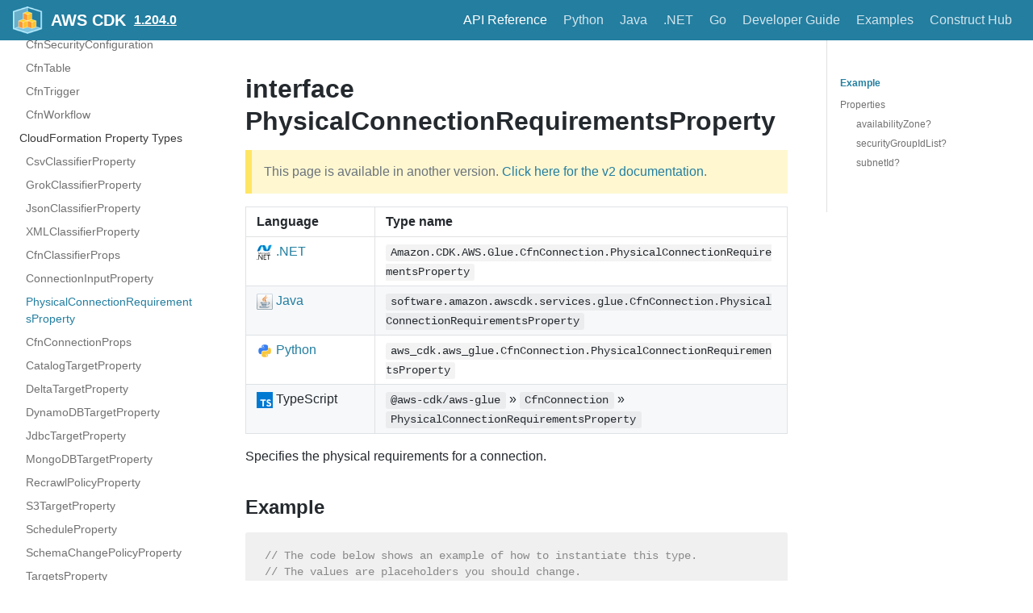

--- FILE ---
content_type: application/x-javascript
request_url: https://docs.aws.amazon.com/cdk/api/v1/redundant-prefixes.js
body_size: 960
content:
/**
 * Script to make common prefixes of module names in the left bar a lighter grey
 *
 * This cuts down on the visual noise between EXTREMELY REPEATED prefixes, without
 * removing information (Docusaurus doesn't allow us to add another level of nesting
 * or do any kind of styling to achieve this same goal, this was the most expedient
 * solution).
 */
(function() {
  window.addEventListener('DOMContentLoaded', function() {
    var titles = document.querySelectorAll('.toc .navGroupCategoryTitle');

    let lastParts = [];
    titles.forEach(function(titleEl) {
      const title = (titleEl.firstChild ? titleEl.firstChild.textContent : undefined) || '';

      // We want to split BEFORE and AFTER multiple delimiters. Simple trick is to add a space after each delimiter
      // and then splitting on the spaces.
      const parts = title.replace(/([\.\/])/g, ' $1 ').split(' ');

      // Find common prefix between "parts" and "lastparts"
      let i = 0;
      while (i < parts.length && i < lastParts.length && parts[i] == lastParts[i]) {
        i++;
      }

      if (i > 0) {
        const commonPrefix = parts.slice(0, i).join('');
        const uniqueSuffix = parts.slice(i).join('');

        const prefixSpan = document.createElement('span');
        prefixSpan.classList.add('common-prefix');
        prefixSpan.textContent = commonPrefix;

        // Some client-side JS in the Docusaurus page depend on there being exactly
        // 2 child nodes in each toggle: <text> + <toggle arrow>. We now want to replace
        // the plain text node with 2 styled nodes, so we must wrap them in one <span> node
        // to keep the total number of children at 2.
        const wrapper = document.createElement('span');
        wrapper.append(prefixSpan, uniqueSuffix);

        titleEl.firstChild.replaceWith(wrapper);
      }

      lastParts = parts;
    });
  });
})();


--- FILE ---
content_type: application/x-javascript
request_url: https://docs.aws.amazon.com/cdk/api/v1/scroll-position.js
body_size: 381
content:
document.addEventListener('DOMContentLoaded', () => {
  // Find the active nav item in the sidebar
  const item = document.getElementsByClassName('navListItemActive')[0];
  if (!item) { return; }
  const bounding = item.getBoundingClientRect();
  if (
    bounding.top >= 0 &&
    bounding.bottom <= (window.innerHeight || document.documentElement.clientHeight)
  ) {
    // Already visible.  Do nothing.
  } else {
    // Not visible.  Scroll sidebar.
    item.scrollIntoView({block: 'center', inline: 'nearest'});
    document.body.scrollTop = document.documentElement.scrollTop = 0;
  }
});
